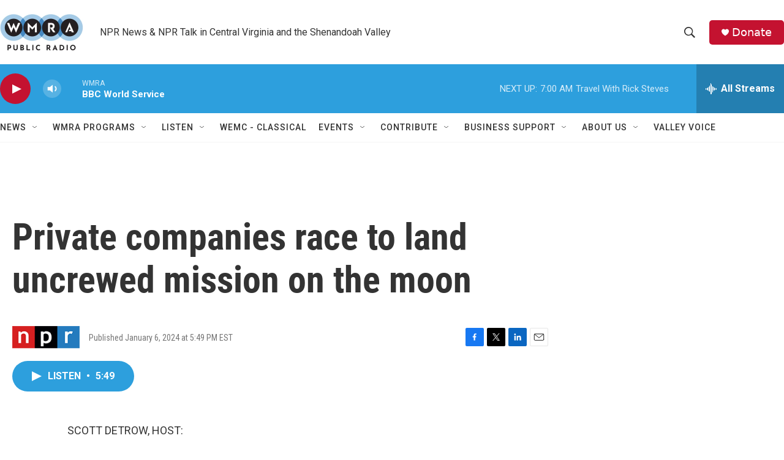

--- FILE ---
content_type: text/html; charset=utf-8
request_url: https://www.google.com/recaptcha/api2/aframe
body_size: 270
content:
<!DOCTYPE HTML><html><head><meta http-equiv="content-type" content="text/html; charset=UTF-8"></head><body><script nonce="3ZUI1YNDQWKl_eRjrDPq8w">/** Anti-fraud and anti-abuse applications only. See google.com/recaptcha */ try{var clients={'sodar':'https://pagead2.googlesyndication.com/pagead/sodar?'};window.addEventListener("message",function(a){try{if(a.source===window.parent){var b=JSON.parse(a.data);var c=clients[b['id']];if(c){var d=document.createElement('img');d.src=c+b['params']+'&rc='+(localStorage.getItem("rc::a")?sessionStorage.getItem("rc::b"):"");window.document.body.appendChild(d);sessionStorage.setItem("rc::e",parseInt(sessionStorage.getItem("rc::e")||0)+1);localStorage.setItem("rc::h",'1768736447695');}}}catch(b){}});window.parent.postMessage("_grecaptcha_ready", "*");}catch(b){}</script></body></html>